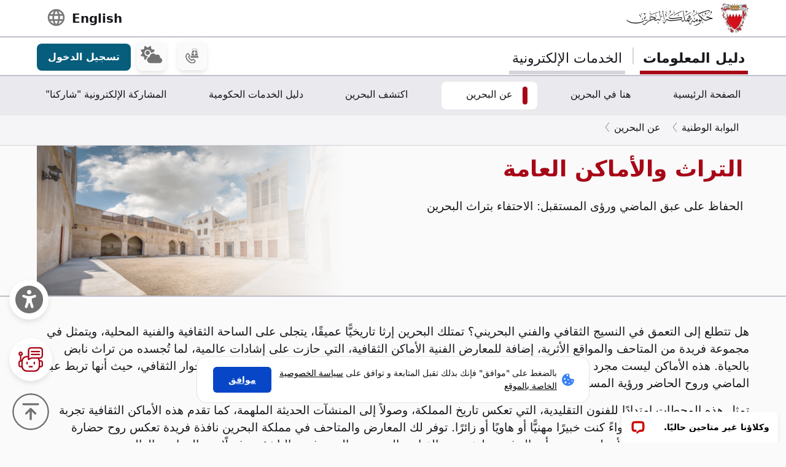

--- FILE ---
content_type: text/html; charset=utf-8
request_url: https://www.google.com/recaptcha/api2/anchor?ar=1&k=6LdafRsUAAAAAGLjbOF-Yufn_lmlQGZLiWlx1kv8&co=aHR0cHM6Ly93d3cuYmFocmFpbi5iaDo0NDM.&hl=ar&v=PoyoqOPhxBO7pBk68S4YbpHZ&size=normal&anchor-ms=20000&execute-ms=30000&cb=px01gwov5xwr
body_size: 49698
content:
<!DOCTYPE HTML><html dir="rtl" lang="ar"><head><meta http-equiv="Content-Type" content="text/html; charset=UTF-8">
<meta http-equiv="X-UA-Compatible" content="IE=edge">
<title>reCAPTCHA</title>
<style type="text/css">
/* cyrillic-ext */
@font-face {
  font-family: 'Roboto';
  font-style: normal;
  font-weight: 400;
  font-stretch: 100%;
  src: url(//fonts.gstatic.com/s/roboto/v48/KFO7CnqEu92Fr1ME7kSn66aGLdTylUAMa3GUBHMdazTgWw.woff2) format('woff2');
  unicode-range: U+0460-052F, U+1C80-1C8A, U+20B4, U+2DE0-2DFF, U+A640-A69F, U+FE2E-FE2F;
}
/* cyrillic */
@font-face {
  font-family: 'Roboto';
  font-style: normal;
  font-weight: 400;
  font-stretch: 100%;
  src: url(//fonts.gstatic.com/s/roboto/v48/KFO7CnqEu92Fr1ME7kSn66aGLdTylUAMa3iUBHMdazTgWw.woff2) format('woff2');
  unicode-range: U+0301, U+0400-045F, U+0490-0491, U+04B0-04B1, U+2116;
}
/* greek-ext */
@font-face {
  font-family: 'Roboto';
  font-style: normal;
  font-weight: 400;
  font-stretch: 100%;
  src: url(//fonts.gstatic.com/s/roboto/v48/KFO7CnqEu92Fr1ME7kSn66aGLdTylUAMa3CUBHMdazTgWw.woff2) format('woff2');
  unicode-range: U+1F00-1FFF;
}
/* greek */
@font-face {
  font-family: 'Roboto';
  font-style: normal;
  font-weight: 400;
  font-stretch: 100%;
  src: url(//fonts.gstatic.com/s/roboto/v48/KFO7CnqEu92Fr1ME7kSn66aGLdTylUAMa3-UBHMdazTgWw.woff2) format('woff2');
  unicode-range: U+0370-0377, U+037A-037F, U+0384-038A, U+038C, U+038E-03A1, U+03A3-03FF;
}
/* math */
@font-face {
  font-family: 'Roboto';
  font-style: normal;
  font-weight: 400;
  font-stretch: 100%;
  src: url(//fonts.gstatic.com/s/roboto/v48/KFO7CnqEu92Fr1ME7kSn66aGLdTylUAMawCUBHMdazTgWw.woff2) format('woff2');
  unicode-range: U+0302-0303, U+0305, U+0307-0308, U+0310, U+0312, U+0315, U+031A, U+0326-0327, U+032C, U+032F-0330, U+0332-0333, U+0338, U+033A, U+0346, U+034D, U+0391-03A1, U+03A3-03A9, U+03B1-03C9, U+03D1, U+03D5-03D6, U+03F0-03F1, U+03F4-03F5, U+2016-2017, U+2034-2038, U+203C, U+2040, U+2043, U+2047, U+2050, U+2057, U+205F, U+2070-2071, U+2074-208E, U+2090-209C, U+20D0-20DC, U+20E1, U+20E5-20EF, U+2100-2112, U+2114-2115, U+2117-2121, U+2123-214F, U+2190, U+2192, U+2194-21AE, U+21B0-21E5, U+21F1-21F2, U+21F4-2211, U+2213-2214, U+2216-22FF, U+2308-230B, U+2310, U+2319, U+231C-2321, U+2336-237A, U+237C, U+2395, U+239B-23B7, U+23D0, U+23DC-23E1, U+2474-2475, U+25AF, U+25B3, U+25B7, U+25BD, U+25C1, U+25CA, U+25CC, U+25FB, U+266D-266F, U+27C0-27FF, U+2900-2AFF, U+2B0E-2B11, U+2B30-2B4C, U+2BFE, U+3030, U+FF5B, U+FF5D, U+1D400-1D7FF, U+1EE00-1EEFF;
}
/* symbols */
@font-face {
  font-family: 'Roboto';
  font-style: normal;
  font-weight: 400;
  font-stretch: 100%;
  src: url(//fonts.gstatic.com/s/roboto/v48/KFO7CnqEu92Fr1ME7kSn66aGLdTylUAMaxKUBHMdazTgWw.woff2) format('woff2');
  unicode-range: U+0001-000C, U+000E-001F, U+007F-009F, U+20DD-20E0, U+20E2-20E4, U+2150-218F, U+2190, U+2192, U+2194-2199, U+21AF, U+21E6-21F0, U+21F3, U+2218-2219, U+2299, U+22C4-22C6, U+2300-243F, U+2440-244A, U+2460-24FF, U+25A0-27BF, U+2800-28FF, U+2921-2922, U+2981, U+29BF, U+29EB, U+2B00-2BFF, U+4DC0-4DFF, U+FFF9-FFFB, U+10140-1018E, U+10190-1019C, U+101A0, U+101D0-101FD, U+102E0-102FB, U+10E60-10E7E, U+1D2C0-1D2D3, U+1D2E0-1D37F, U+1F000-1F0FF, U+1F100-1F1AD, U+1F1E6-1F1FF, U+1F30D-1F30F, U+1F315, U+1F31C, U+1F31E, U+1F320-1F32C, U+1F336, U+1F378, U+1F37D, U+1F382, U+1F393-1F39F, U+1F3A7-1F3A8, U+1F3AC-1F3AF, U+1F3C2, U+1F3C4-1F3C6, U+1F3CA-1F3CE, U+1F3D4-1F3E0, U+1F3ED, U+1F3F1-1F3F3, U+1F3F5-1F3F7, U+1F408, U+1F415, U+1F41F, U+1F426, U+1F43F, U+1F441-1F442, U+1F444, U+1F446-1F449, U+1F44C-1F44E, U+1F453, U+1F46A, U+1F47D, U+1F4A3, U+1F4B0, U+1F4B3, U+1F4B9, U+1F4BB, U+1F4BF, U+1F4C8-1F4CB, U+1F4D6, U+1F4DA, U+1F4DF, U+1F4E3-1F4E6, U+1F4EA-1F4ED, U+1F4F7, U+1F4F9-1F4FB, U+1F4FD-1F4FE, U+1F503, U+1F507-1F50B, U+1F50D, U+1F512-1F513, U+1F53E-1F54A, U+1F54F-1F5FA, U+1F610, U+1F650-1F67F, U+1F687, U+1F68D, U+1F691, U+1F694, U+1F698, U+1F6AD, U+1F6B2, U+1F6B9-1F6BA, U+1F6BC, U+1F6C6-1F6CF, U+1F6D3-1F6D7, U+1F6E0-1F6EA, U+1F6F0-1F6F3, U+1F6F7-1F6FC, U+1F700-1F7FF, U+1F800-1F80B, U+1F810-1F847, U+1F850-1F859, U+1F860-1F887, U+1F890-1F8AD, U+1F8B0-1F8BB, U+1F8C0-1F8C1, U+1F900-1F90B, U+1F93B, U+1F946, U+1F984, U+1F996, U+1F9E9, U+1FA00-1FA6F, U+1FA70-1FA7C, U+1FA80-1FA89, U+1FA8F-1FAC6, U+1FACE-1FADC, U+1FADF-1FAE9, U+1FAF0-1FAF8, U+1FB00-1FBFF;
}
/* vietnamese */
@font-face {
  font-family: 'Roboto';
  font-style: normal;
  font-weight: 400;
  font-stretch: 100%;
  src: url(//fonts.gstatic.com/s/roboto/v48/KFO7CnqEu92Fr1ME7kSn66aGLdTylUAMa3OUBHMdazTgWw.woff2) format('woff2');
  unicode-range: U+0102-0103, U+0110-0111, U+0128-0129, U+0168-0169, U+01A0-01A1, U+01AF-01B0, U+0300-0301, U+0303-0304, U+0308-0309, U+0323, U+0329, U+1EA0-1EF9, U+20AB;
}
/* latin-ext */
@font-face {
  font-family: 'Roboto';
  font-style: normal;
  font-weight: 400;
  font-stretch: 100%;
  src: url(//fonts.gstatic.com/s/roboto/v48/KFO7CnqEu92Fr1ME7kSn66aGLdTylUAMa3KUBHMdazTgWw.woff2) format('woff2');
  unicode-range: U+0100-02BA, U+02BD-02C5, U+02C7-02CC, U+02CE-02D7, U+02DD-02FF, U+0304, U+0308, U+0329, U+1D00-1DBF, U+1E00-1E9F, U+1EF2-1EFF, U+2020, U+20A0-20AB, U+20AD-20C0, U+2113, U+2C60-2C7F, U+A720-A7FF;
}
/* latin */
@font-face {
  font-family: 'Roboto';
  font-style: normal;
  font-weight: 400;
  font-stretch: 100%;
  src: url(//fonts.gstatic.com/s/roboto/v48/KFO7CnqEu92Fr1ME7kSn66aGLdTylUAMa3yUBHMdazQ.woff2) format('woff2');
  unicode-range: U+0000-00FF, U+0131, U+0152-0153, U+02BB-02BC, U+02C6, U+02DA, U+02DC, U+0304, U+0308, U+0329, U+2000-206F, U+20AC, U+2122, U+2191, U+2193, U+2212, U+2215, U+FEFF, U+FFFD;
}
/* cyrillic-ext */
@font-face {
  font-family: 'Roboto';
  font-style: normal;
  font-weight: 500;
  font-stretch: 100%;
  src: url(//fonts.gstatic.com/s/roboto/v48/KFO7CnqEu92Fr1ME7kSn66aGLdTylUAMa3GUBHMdazTgWw.woff2) format('woff2');
  unicode-range: U+0460-052F, U+1C80-1C8A, U+20B4, U+2DE0-2DFF, U+A640-A69F, U+FE2E-FE2F;
}
/* cyrillic */
@font-face {
  font-family: 'Roboto';
  font-style: normal;
  font-weight: 500;
  font-stretch: 100%;
  src: url(//fonts.gstatic.com/s/roboto/v48/KFO7CnqEu92Fr1ME7kSn66aGLdTylUAMa3iUBHMdazTgWw.woff2) format('woff2');
  unicode-range: U+0301, U+0400-045F, U+0490-0491, U+04B0-04B1, U+2116;
}
/* greek-ext */
@font-face {
  font-family: 'Roboto';
  font-style: normal;
  font-weight: 500;
  font-stretch: 100%;
  src: url(//fonts.gstatic.com/s/roboto/v48/KFO7CnqEu92Fr1ME7kSn66aGLdTylUAMa3CUBHMdazTgWw.woff2) format('woff2');
  unicode-range: U+1F00-1FFF;
}
/* greek */
@font-face {
  font-family: 'Roboto';
  font-style: normal;
  font-weight: 500;
  font-stretch: 100%;
  src: url(//fonts.gstatic.com/s/roboto/v48/KFO7CnqEu92Fr1ME7kSn66aGLdTylUAMa3-UBHMdazTgWw.woff2) format('woff2');
  unicode-range: U+0370-0377, U+037A-037F, U+0384-038A, U+038C, U+038E-03A1, U+03A3-03FF;
}
/* math */
@font-face {
  font-family: 'Roboto';
  font-style: normal;
  font-weight: 500;
  font-stretch: 100%;
  src: url(//fonts.gstatic.com/s/roboto/v48/KFO7CnqEu92Fr1ME7kSn66aGLdTylUAMawCUBHMdazTgWw.woff2) format('woff2');
  unicode-range: U+0302-0303, U+0305, U+0307-0308, U+0310, U+0312, U+0315, U+031A, U+0326-0327, U+032C, U+032F-0330, U+0332-0333, U+0338, U+033A, U+0346, U+034D, U+0391-03A1, U+03A3-03A9, U+03B1-03C9, U+03D1, U+03D5-03D6, U+03F0-03F1, U+03F4-03F5, U+2016-2017, U+2034-2038, U+203C, U+2040, U+2043, U+2047, U+2050, U+2057, U+205F, U+2070-2071, U+2074-208E, U+2090-209C, U+20D0-20DC, U+20E1, U+20E5-20EF, U+2100-2112, U+2114-2115, U+2117-2121, U+2123-214F, U+2190, U+2192, U+2194-21AE, U+21B0-21E5, U+21F1-21F2, U+21F4-2211, U+2213-2214, U+2216-22FF, U+2308-230B, U+2310, U+2319, U+231C-2321, U+2336-237A, U+237C, U+2395, U+239B-23B7, U+23D0, U+23DC-23E1, U+2474-2475, U+25AF, U+25B3, U+25B7, U+25BD, U+25C1, U+25CA, U+25CC, U+25FB, U+266D-266F, U+27C0-27FF, U+2900-2AFF, U+2B0E-2B11, U+2B30-2B4C, U+2BFE, U+3030, U+FF5B, U+FF5D, U+1D400-1D7FF, U+1EE00-1EEFF;
}
/* symbols */
@font-face {
  font-family: 'Roboto';
  font-style: normal;
  font-weight: 500;
  font-stretch: 100%;
  src: url(//fonts.gstatic.com/s/roboto/v48/KFO7CnqEu92Fr1ME7kSn66aGLdTylUAMaxKUBHMdazTgWw.woff2) format('woff2');
  unicode-range: U+0001-000C, U+000E-001F, U+007F-009F, U+20DD-20E0, U+20E2-20E4, U+2150-218F, U+2190, U+2192, U+2194-2199, U+21AF, U+21E6-21F0, U+21F3, U+2218-2219, U+2299, U+22C4-22C6, U+2300-243F, U+2440-244A, U+2460-24FF, U+25A0-27BF, U+2800-28FF, U+2921-2922, U+2981, U+29BF, U+29EB, U+2B00-2BFF, U+4DC0-4DFF, U+FFF9-FFFB, U+10140-1018E, U+10190-1019C, U+101A0, U+101D0-101FD, U+102E0-102FB, U+10E60-10E7E, U+1D2C0-1D2D3, U+1D2E0-1D37F, U+1F000-1F0FF, U+1F100-1F1AD, U+1F1E6-1F1FF, U+1F30D-1F30F, U+1F315, U+1F31C, U+1F31E, U+1F320-1F32C, U+1F336, U+1F378, U+1F37D, U+1F382, U+1F393-1F39F, U+1F3A7-1F3A8, U+1F3AC-1F3AF, U+1F3C2, U+1F3C4-1F3C6, U+1F3CA-1F3CE, U+1F3D4-1F3E0, U+1F3ED, U+1F3F1-1F3F3, U+1F3F5-1F3F7, U+1F408, U+1F415, U+1F41F, U+1F426, U+1F43F, U+1F441-1F442, U+1F444, U+1F446-1F449, U+1F44C-1F44E, U+1F453, U+1F46A, U+1F47D, U+1F4A3, U+1F4B0, U+1F4B3, U+1F4B9, U+1F4BB, U+1F4BF, U+1F4C8-1F4CB, U+1F4D6, U+1F4DA, U+1F4DF, U+1F4E3-1F4E6, U+1F4EA-1F4ED, U+1F4F7, U+1F4F9-1F4FB, U+1F4FD-1F4FE, U+1F503, U+1F507-1F50B, U+1F50D, U+1F512-1F513, U+1F53E-1F54A, U+1F54F-1F5FA, U+1F610, U+1F650-1F67F, U+1F687, U+1F68D, U+1F691, U+1F694, U+1F698, U+1F6AD, U+1F6B2, U+1F6B9-1F6BA, U+1F6BC, U+1F6C6-1F6CF, U+1F6D3-1F6D7, U+1F6E0-1F6EA, U+1F6F0-1F6F3, U+1F6F7-1F6FC, U+1F700-1F7FF, U+1F800-1F80B, U+1F810-1F847, U+1F850-1F859, U+1F860-1F887, U+1F890-1F8AD, U+1F8B0-1F8BB, U+1F8C0-1F8C1, U+1F900-1F90B, U+1F93B, U+1F946, U+1F984, U+1F996, U+1F9E9, U+1FA00-1FA6F, U+1FA70-1FA7C, U+1FA80-1FA89, U+1FA8F-1FAC6, U+1FACE-1FADC, U+1FADF-1FAE9, U+1FAF0-1FAF8, U+1FB00-1FBFF;
}
/* vietnamese */
@font-face {
  font-family: 'Roboto';
  font-style: normal;
  font-weight: 500;
  font-stretch: 100%;
  src: url(//fonts.gstatic.com/s/roboto/v48/KFO7CnqEu92Fr1ME7kSn66aGLdTylUAMa3OUBHMdazTgWw.woff2) format('woff2');
  unicode-range: U+0102-0103, U+0110-0111, U+0128-0129, U+0168-0169, U+01A0-01A1, U+01AF-01B0, U+0300-0301, U+0303-0304, U+0308-0309, U+0323, U+0329, U+1EA0-1EF9, U+20AB;
}
/* latin-ext */
@font-face {
  font-family: 'Roboto';
  font-style: normal;
  font-weight: 500;
  font-stretch: 100%;
  src: url(//fonts.gstatic.com/s/roboto/v48/KFO7CnqEu92Fr1ME7kSn66aGLdTylUAMa3KUBHMdazTgWw.woff2) format('woff2');
  unicode-range: U+0100-02BA, U+02BD-02C5, U+02C7-02CC, U+02CE-02D7, U+02DD-02FF, U+0304, U+0308, U+0329, U+1D00-1DBF, U+1E00-1E9F, U+1EF2-1EFF, U+2020, U+20A0-20AB, U+20AD-20C0, U+2113, U+2C60-2C7F, U+A720-A7FF;
}
/* latin */
@font-face {
  font-family: 'Roboto';
  font-style: normal;
  font-weight: 500;
  font-stretch: 100%;
  src: url(//fonts.gstatic.com/s/roboto/v48/KFO7CnqEu92Fr1ME7kSn66aGLdTylUAMa3yUBHMdazQ.woff2) format('woff2');
  unicode-range: U+0000-00FF, U+0131, U+0152-0153, U+02BB-02BC, U+02C6, U+02DA, U+02DC, U+0304, U+0308, U+0329, U+2000-206F, U+20AC, U+2122, U+2191, U+2193, U+2212, U+2215, U+FEFF, U+FFFD;
}
/* cyrillic-ext */
@font-face {
  font-family: 'Roboto';
  font-style: normal;
  font-weight: 900;
  font-stretch: 100%;
  src: url(//fonts.gstatic.com/s/roboto/v48/KFO7CnqEu92Fr1ME7kSn66aGLdTylUAMa3GUBHMdazTgWw.woff2) format('woff2');
  unicode-range: U+0460-052F, U+1C80-1C8A, U+20B4, U+2DE0-2DFF, U+A640-A69F, U+FE2E-FE2F;
}
/* cyrillic */
@font-face {
  font-family: 'Roboto';
  font-style: normal;
  font-weight: 900;
  font-stretch: 100%;
  src: url(//fonts.gstatic.com/s/roboto/v48/KFO7CnqEu92Fr1ME7kSn66aGLdTylUAMa3iUBHMdazTgWw.woff2) format('woff2');
  unicode-range: U+0301, U+0400-045F, U+0490-0491, U+04B0-04B1, U+2116;
}
/* greek-ext */
@font-face {
  font-family: 'Roboto';
  font-style: normal;
  font-weight: 900;
  font-stretch: 100%;
  src: url(//fonts.gstatic.com/s/roboto/v48/KFO7CnqEu92Fr1ME7kSn66aGLdTylUAMa3CUBHMdazTgWw.woff2) format('woff2');
  unicode-range: U+1F00-1FFF;
}
/* greek */
@font-face {
  font-family: 'Roboto';
  font-style: normal;
  font-weight: 900;
  font-stretch: 100%;
  src: url(//fonts.gstatic.com/s/roboto/v48/KFO7CnqEu92Fr1ME7kSn66aGLdTylUAMa3-UBHMdazTgWw.woff2) format('woff2');
  unicode-range: U+0370-0377, U+037A-037F, U+0384-038A, U+038C, U+038E-03A1, U+03A3-03FF;
}
/* math */
@font-face {
  font-family: 'Roboto';
  font-style: normal;
  font-weight: 900;
  font-stretch: 100%;
  src: url(//fonts.gstatic.com/s/roboto/v48/KFO7CnqEu92Fr1ME7kSn66aGLdTylUAMawCUBHMdazTgWw.woff2) format('woff2');
  unicode-range: U+0302-0303, U+0305, U+0307-0308, U+0310, U+0312, U+0315, U+031A, U+0326-0327, U+032C, U+032F-0330, U+0332-0333, U+0338, U+033A, U+0346, U+034D, U+0391-03A1, U+03A3-03A9, U+03B1-03C9, U+03D1, U+03D5-03D6, U+03F0-03F1, U+03F4-03F5, U+2016-2017, U+2034-2038, U+203C, U+2040, U+2043, U+2047, U+2050, U+2057, U+205F, U+2070-2071, U+2074-208E, U+2090-209C, U+20D0-20DC, U+20E1, U+20E5-20EF, U+2100-2112, U+2114-2115, U+2117-2121, U+2123-214F, U+2190, U+2192, U+2194-21AE, U+21B0-21E5, U+21F1-21F2, U+21F4-2211, U+2213-2214, U+2216-22FF, U+2308-230B, U+2310, U+2319, U+231C-2321, U+2336-237A, U+237C, U+2395, U+239B-23B7, U+23D0, U+23DC-23E1, U+2474-2475, U+25AF, U+25B3, U+25B7, U+25BD, U+25C1, U+25CA, U+25CC, U+25FB, U+266D-266F, U+27C0-27FF, U+2900-2AFF, U+2B0E-2B11, U+2B30-2B4C, U+2BFE, U+3030, U+FF5B, U+FF5D, U+1D400-1D7FF, U+1EE00-1EEFF;
}
/* symbols */
@font-face {
  font-family: 'Roboto';
  font-style: normal;
  font-weight: 900;
  font-stretch: 100%;
  src: url(//fonts.gstatic.com/s/roboto/v48/KFO7CnqEu92Fr1ME7kSn66aGLdTylUAMaxKUBHMdazTgWw.woff2) format('woff2');
  unicode-range: U+0001-000C, U+000E-001F, U+007F-009F, U+20DD-20E0, U+20E2-20E4, U+2150-218F, U+2190, U+2192, U+2194-2199, U+21AF, U+21E6-21F0, U+21F3, U+2218-2219, U+2299, U+22C4-22C6, U+2300-243F, U+2440-244A, U+2460-24FF, U+25A0-27BF, U+2800-28FF, U+2921-2922, U+2981, U+29BF, U+29EB, U+2B00-2BFF, U+4DC0-4DFF, U+FFF9-FFFB, U+10140-1018E, U+10190-1019C, U+101A0, U+101D0-101FD, U+102E0-102FB, U+10E60-10E7E, U+1D2C0-1D2D3, U+1D2E0-1D37F, U+1F000-1F0FF, U+1F100-1F1AD, U+1F1E6-1F1FF, U+1F30D-1F30F, U+1F315, U+1F31C, U+1F31E, U+1F320-1F32C, U+1F336, U+1F378, U+1F37D, U+1F382, U+1F393-1F39F, U+1F3A7-1F3A8, U+1F3AC-1F3AF, U+1F3C2, U+1F3C4-1F3C6, U+1F3CA-1F3CE, U+1F3D4-1F3E0, U+1F3ED, U+1F3F1-1F3F3, U+1F3F5-1F3F7, U+1F408, U+1F415, U+1F41F, U+1F426, U+1F43F, U+1F441-1F442, U+1F444, U+1F446-1F449, U+1F44C-1F44E, U+1F453, U+1F46A, U+1F47D, U+1F4A3, U+1F4B0, U+1F4B3, U+1F4B9, U+1F4BB, U+1F4BF, U+1F4C8-1F4CB, U+1F4D6, U+1F4DA, U+1F4DF, U+1F4E3-1F4E6, U+1F4EA-1F4ED, U+1F4F7, U+1F4F9-1F4FB, U+1F4FD-1F4FE, U+1F503, U+1F507-1F50B, U+1F50D, U+1F512-1F513, U+1F53E-1F54A, U+1F54F-1F5FA, U+1F610, U+1F650-1F67F, U+1F687, U+1F68D, U+1F691, U+1F694, U+1F698, U+1F6AD, U+1F6B2, U+1F6B9-1F6BA, U+1F6BC, U+1F6C6-1F6CF, U+1F6D3-1F6D7, U+1F6E0-1F6EA, U+1F6F0-1F6F3, U+1F6F7-1F6FC, U+1F700-1F7FF, U+1F800-1F80B, U+1F810-1F847, U+1F850-1F859, U+1F860-1F887, U+1F890-1F8AD, U+1F8B0-1F8BB, U+1F8C0-1F8C1, U+1F900-1F90B, U+1F93B, U+1F946, U+1F984, U+1F996, U+1F9E9, U+1FA00-1FA6F, U+1FA70-1FA7C, U+1FA80-1FA89, U+1FA8F-1FAC6, U+1FACE-1FADC, U+1FADF-1FAE9, U+1FAF0-1FAF8, U+1FB00-1FBFF;
}
/* vietnamese */
@font-face {
  font-family: 'Roboto';
  font-style: normal;
  font-weight: 900;
  font-stretch: 100%;
  src: url(//fonts.gstatic.com/s/roboto/v48/KFO7CnqEu92Fr1ME7kSn66aGLdTylUAMa3OUBHMdazTgWw.woff2) format('woff2');
  unicode-range: U+0102-0103, U+0110-0111, U+0128-0129, U+0168-0169, U+01A0-01A1, U+01AF-01B0, U+0300-0301, U+0303-0304, U+0308-0309, U+0323, U+0329, U+1EA0-1EF9, U+20AB;
}
/* latin-ext */
@font-face {
  font-family: 'Roboto';
  font-style: normal;
  font-weight: 900;
  font-stretch: 100%;
  src: url(//fonts.gstatic.com/s/roboto/v48/KFO7CnqEu92Fr1ME7kSn66aGLdTylUAMa3KUBHMdazTgWw.woff2) format('woff2');
  unicode-range: U+0100-02BA, U+02BD-02C5, U+02C7-02CC, U+02CE-02D7, U+02DD-02FF, U+0304, U+0308, U+0329, U+1D00-1DBF, U+1E00-1E9F, U+1EF2-1EFF, U+2020, U+20A0-20AB, U+20AD-20C0, U+2113, U+2C60-2C7F, U+A720-A7FF;
}
/* latin */
@font-face {
  font-family: 'Roboto';
  font-style: normal;
  font-weight: 900;
  font-stretch: 100%;
  src: url(//fonts.gstatic.com/s/roboto/v48/KFO7CnqEu92Fr1ME7kSn66aGLdTylUAMa3yUBHMdazQ.woff2) format('woff2');
  unicode-range: U+0000-00FF, U+0131, U+0152-0153, U+02BB-02BC, U+02C6, U+02DA, U+02DC, U+0304, U+0308, U+0329, U+2000-206F, U+20AC, U+2122, U+2191, U+2193, U+2212, U+2215, U+FEFF, U+FFFD;
}

</style>
<link rel="stylesheet" type="text/css" href="https://www.gstatic.com/recaptcha/releases/PoyoqOPhxBO7pBk68S4YbpHZ/styles__rtl.css">
<script nonce="dMwh4oRyQTaD2e0UnCSoqw" type="text/javascript">window['__recaptcha_api'] = 'https://www.google.com/recaptcha/api2/';</script>
<script type="text/javascript" src="https://www.gstatic.com/recaptcha/releases/PoyoqOPhxBO7pBk68S4YbpHZ/recaptcha__ar.js" nonce="dMwh4oRyQTaD2e0UnCSoqw">
      
    </script></head>
<body><div id="rc-anchor-alert" class="rc-anchor-alert"></div>
<input type="hidden" id="recaptcha-token" value="[base64]">
<script type="text/javascript" nonce="dMwh4oRyQTaD2e0UnCSoqw">
      recaptcha.anchor.Main.init("[\x22ainput\x22,[\x22bgdata\x22,\x22\x22,\[base64]/[base64]/[base64]/[base64]/[base64]/[base64]/[base64]/[base64]/[base64]/[base64]\\u003d\x22,\[base64]\x22,\x22Z27CqVx0OsKJwrvCvi8ow7XChQfCi8OnXMKHLHAsY8KWwrofw7wFZMONd8O2MwzDocKHREwDwoDCl0ZCLMOWw7rClcONw4DDpMKQw6pbw5I4wqBfw4RAw5LCumBuwrJ7EDzCr8OQUsO2wolLw5rDjCZ2w5t7w7nDvAfDtRDCvMKmwr9xe8OAEsK6Li3CgMK/TsKVw5VAw6fCkDtBwrYJCDbDijJUwp8QHjVFXWXCn8KZwrrDh8OwYDZ5wr3ColcfZMO9BDN0w49qwqvCvGTCoWLDgx/CpsOXwrkEw61xwpXDn8O/Z8O4cCDCncKMwoAbw6Jlw5VPw4Vlw4wwwr5pw5A5D3J5w70GK1sOfRvCl34Vw7bDr8Kjw4LCscKUUMO6HsKhw7dvwqgyb0rCoxQPEllYwpLDnSQ9w7jDt8KZw7gqeQsGworCl8KSHWvCpcKxHcKjDAjDiHM2BAzDmcOVQV9kQsKSLHfDjcKFCsKXWyDCr3I0w7vCnsO/P8OswrzDkCjCk8KaUmnCpEdDw5lQwrFcwqV2dcOWJXIHShgzw7QYCBnDr8KEYcO0wp/DhsKVwrRIAQ3Dv0zDu3lVJRHDjcOqEsK2wokYYMKqE8KibcKCwr0zST01Wi3Cl8K/[base64]/Col9gwq8cZMOpKsOOYxZgwqRpV8KoKUA2wrMBwqnDqMKhP8OMVgLCmiDCv2fDiEDDtMOmw47Di8OzwrlHM8OxJQ13TWAsNizCi2TCrQfDjX3Dv1YZJcKSNcKEwo/CrzbDnlnDo8K2XTvDosKGE8Oewr7DmsKwa8OdDcKmw6YbIUkcw4nDinfCjcKBw6DCnwzCuGbDhQ9Ww7HCu8OOwp4JdMOVw4vCrS/DpMO6EBzDlMO/w6s4ehFRCcKOF096w7t4QsOmwq7Cg8KUNcKlw7nDrsKNwpbCsyp0wqpGw4kbw6fCi8KnWEjCsGjCv8KJTRUIwqREwqFmFsKQewMYwrTCvsOcw5U/dBwDYsKgX8KAV8KJfhoYwqVcw5tzUcKyWsOGfMOXX8O8w4Zvw7zCjcKnw6fCi1wWJsOxw7AEw6/Cr8KcwpkiwoFkEE1GYcKsw6kxw5w8TAzDnHvDq8OLGhjDkcOowp/[base64]/DrBrCoHA+w4MwwpbDhMK1MMKPwrUlw4NuXcOBw4RnwrVnw6bDj3zCucK2w7BhTR5hw4xDDgDDgH7DkVZkHjpRw4p7Kz9zwqUBDMOCIcKlwpnDvHXDm8KywoXDgMKswp15fg7Cp0VowpohPcObwrXCnXF/WUnDn8OlJMOAJFcnw4TCtArCpRdDwqJZw7HCmsOAbCR5PmBib8OdbcO4dcKcw5jCisOAwpY5wowAV2/Cm8OGJyM9wrLDs8KRUykqGsKbDXLDv3MGwqocC8Oew7UvwolnIiZkPAV4w4gEKMOXw5TDpycdWDPCncO0FV7DpcOyw59OZklBJA3DqDfDs8OKw4vCksORUcKow7xMwrvCsMK/KcKOacK3LB5dwq58ccOiwqAywpjCk3vCocOYCcK/wp3DgH/CoWTDvcKYZkMWwqQQIzTCl3XDpgPCgcKcFSlKwoXDhBDCq8OJw7TChsOKFwFXfsO6wpfChhHDksKFMERLw78fw5zDgFPDqg16C8O9w77Cr8OvIl7DpsKSXj/CscOMTXrCocOHQF/CnGQyEMOpRcODw4PCtcKMwoPDq3rDlMKYwo9zBcO7wpVaw6PCkF/CqSnDq8KpNzDDoyzCqsO7BlzDjsOVw5PCnGlvDMOUUiLDpsKCY8OTUsKPw701wrdLwo3CkMKUwq/[base64]/CpBnDnsKya8Knw5t2wrXCsCnCkVlJZQjCmMKvw7pEQE3Cmk/DhcO9Q0fDtno6FBjDiwrDtMOkw7c/[base64]/DuMKFw4zDjMObWcKpPSs3BsOcAmpxPhgDw5B/w4zDmjbCsV/DoMOxOwfDoRTCtsOiJsKDwovDvMOVw6UWw7XDhAjCqUQffmEDw5HDiR7DrMOFw63CtcKUVMOgw7kMFApIw58KTEFGKANMOcOSaB3DncK5bRQkwqxKw47Dj8K1f8K9cSDCl2htw4cGcXbCuGRAU8Ocw7XCk2LClEVTYsOZSidwwo/DgkIDwoMJS8K+wojDncO3KMOzw5zCmV7Dl3Ncw4FBwo7DjMOpwpk/[base64]/YDFvw63Cnw3CmjTDiArCviRvDsOhEnYmwp15wo/DrcK2w7nDjcK2QzB6wq3DuBZ4wowqTj8FCzzCukPDiTrDqMKJwqQgw53ChMOWw4ZDQA4ed8K7w7nCtATCqmDCpcOsKMKewpDCqGbCncKdd8KVw6o4NzAHLMOpw4VRNRHDkcO+IsOGw4DCukgWWWTCgGUlw7MbwqzCsC3CizhEwr/Ds8Kvw7MFwpLDp2kFBsOkaWU7woN8OcKabT3CksKqQgjDoWMXw4piQsKdecOZwpppK8OcWH3Dlmd2wrgOwqtjVSV8TcK4csOBwoRMeMKCEsOOTmABwqrDuTfDi8KawrBPK2UYSUsZw7/DlsOxw6rCm8OMeljDv3NJQMKUw5FLJcKaw6TCjwRzw5jCjsKQQxBFwo0wbcOaEMKCwrBsOG3Dt0BINsOtChfClsKMFcKDXwbDgXHDssKyRA0Ow5R6wo/DkQzCjRbCihHCgMO/[base64]/Clz88w4DCjsOVwqPDhcKEwonDqMKAcMKvd8OBw4pKR8K1w71aLsOGw7TCo8O3P8ObwqRDEMKewqk8wpzCpMK4VsORPH/CqF4HaMOBwpgtwqUowq19w4ENwr7CgS4EesKTGMKew5pfwqfCq8KIIsKQeyvDosKew43ClMKHwqwmN8Kdw7TCvgsMGcOew60iTzdBecKEw4kRTxBuwowQwp1pwqbDscKpw41aw4p9w5HCgxJXTMKiw6DCncKLw7jDmQLDgsKKN3B6woU/CcObw5xNcUbCiGzCu0kFwrzDsT7Dn1HCg8KccsOXwpECwqrCr1rDo1PDi8KeDBbDisOWRsKgw7nDjF5tBlXDvcOfWQ/DvkZyw4nCoMK+dU/ChMOBwqABwoA/EMKDMMKRZ33Cq3LCqh9Ww74BMirCgMK5w6jDgsO1w6LCu8KEw4cvw7xOwrjClMKNwrvCkMO3wpsIw5vCphvCmDZbw5fDtMKNw4vDicOtwprDqcKyC2vCicK2YlUTKMKvJ8KTAxTCv8Kyw7Zdwo/CjcOGwovDnDJfUcKFAsKxwqrCiMKkMwvCnjl1w4fDgsKUw7DDr8KNw5Ajw7NCwpjChcOUw6bDpcOaGcKnZjXDkcK/IcK0V2PDu8K7C1LCusKbSWbCuMKJZ8O6SMKLwohAw5YxwrxTwpvDihvCv8OBesKcw7LDignDrSIUDwvCu3UedjfDihDCl1LDth/CgcKtw4towoXCgMO8woFxw74bR1wFwqQTMsOMbMOXGcKCwrYCw7ZMw7HClxfDmcKPTsKiwq7CmsOmw754ZkbCtRnCi8O+wr/CrnwUQB93wrdJH8KVw79HUsOHwqdTwp4JUcOcKlFDwo3DrcK3L8Olw7VSZh7CjR/CsBnCnl8AWjfChXPDncKOSVUZw5NIwpPCgWNZWTtFZsKHAR/CssOTT8Okwq9FacOiwo0tw4jClsOlw6Iew7Q9w70GWMKGwrRvKkTDlgtkwqQEw6DCmsOgMz81csOrAi7DlHHClx9vCy9GwpxSwqzCvy3DgQDDl2JzwqnCqk3DkHdMwrsRwp7DkAvDrsKmw7M9VhUdMcK/[base64]/DjMOsw7rDp2MHSCgiHiNHOsKrwqpCQmfCjcKnAMKDQSXCjQvDozXCicOiw5LCpyjDrcKfwq7CoMO9MsOKPMOwaXLCqmVgM8K5w5LDgMKzwp/DgcKOw4ZywqB6w4HDiMK7XsKPwpDChWzCo8KHZg7DjsO5wr89HQHCvcKsEcO1GcK6w6bCoMKmPhrCoE3CmsKSw5Ymwoxmw5VnInQrOQJDwpvCkRXDqwRnbW5Aw5UedA8tFMK5OXtOw5EkCSs/wqk2fcKmcMKBIwbDiWTDp8KCw6LDr0/CpMOsPjdyHGbCmcKUw7PDosKtcsOKIMKPw5/CqFjDvcKjA1LClsKtOMO3wrjDvsOKRQ7CuAjDp13DvsKAAsO/TsOuSsOxwrQMFsOPwovCgMOsHw/CsDVlwovCiVQtwqYKw5DCp8K8w4Q0M8OGwr3DhgjDnnnDmsKqAk9+dcOZw7fDu8K+OTRQw4DCq8K2wpp6G8K6w7DDsXgPw7PDvyMywqvDixZnwrBLN8Kgwrwow6VjTMKlS1DCuCdhT8KZwojCrcOvw6zCssONw4t/UBPCh8OVwrvCtztXPsO+w5VmR8Kcw5ljdsO1w6TDpiFkw5hPworCkC9cd8OxwrDDqcKlG8KUwpzDp8KVfsOywqPCgi9demwoTzTCg8OPw7NpFMOBFDt6w7TDskLDl1TDvXkhWsKFw5s/[base64]/DpMKfwpHCh8OTIVXDsAnDqzddJAvDo8Ofw6gyagAJw7HCrlYCwovChcKrc8Oowoo/w5AqwqB7w4hMwofDsxTCtGnDj0zDq0DCgEhEYMKcVMKGL03CsxDDgEJ/[base64]/[base64]/CoUlkBMOTw7Q/bAXCs8O9w6jDscKSwoJSw5bDg2ooTcKZw4NOTmbCqsK9Q8KIwpjDscOgY8OpZMKcwqxqRm03wqTDvwEJFsOVwqfCsikJf8KowoJewrQaDh47wp1UABU6wqJHwoYUFD5LwpbDvsOUwqIOw6JJDh/DtMOzYxHDvMKrJMOfwrbDsh0jc8KqwqVqwrs0w6c3woheBGfDqxrDs8OpOsOYw4o8TMKKwpfDk8OQw68xw70uFTBJw4TCo8KoWzUYQ1DCpcOmwrgTw7IeY3M8w7TCpMO8woTDkmDDlsKtwrcKL8KabHZ8Mw9Rw6LDjnHCrsOOWsK3wogsw7tAw5kbTSTDmx9VOUZGO3/Cny/[base64]/[base64]/[base64]/VmAzwo7DiSZKF8KsV8Ojw6TDqcKMTMOpw7DCnknCvcOmG2EAUhg1THbChz7DqsKhEMK+LMOMY1DDmkkxZyo+H8Oaw7Euw4vDqgkVIA06HcO7wrEeHGN/X3NTw5RVw5YbImMEKcKrw4twwpoyQVtlCkt8ARrCtsOdAH8VwqjCk8KAK8KMKlTDhhvCiykGDSzDusKAQMK5T8Odwq/DvRvDkzBSw5XDs2/CncK1wrV+dcOww65AwoU/wr7DosOHw7LDlsKdF8O8MxcpNMKMZVQveMO9w5jDryjCs8OzwrXCjcONJgbCtzYYWMOjPw/CssOJHsOna1PCtMK1W8O1IcKmwrDDvxkhw7Yuw5/[base64]/CuMKkwqTCqMK9wq1kUsO5wo3DlkIJAy7DmSk7w6E/wrInwp3DklPCv8OFw5jDhVJbwqLCkcO2OQTCrMOuw458wpbCoC1ow7lCwr4iw4xAw7/DgcOWUMOEwoQawoNcB8KWWMODWgXConbDjMOSacK8bcK9wpRDw4NXPsONw4INwqt6w6ksXsK+w7bCt8O8QF1Zw78WwrvDk8OdOcKIw57CksKLwpFjwq/[base64]/[base64]/[base64]/[base64]/Cri/DlGpzwrIBw5nDiEosY1kdw5vDuRhHwpDDtMO5w4ccwp8Lw67Dh8K4cSE0DBXDnXZSR8KGH8O8d3fCpMO/RXR7w53DhsOiw5rCnWDDvsKUbUI0wqlZwp/CrmzDmcO9w5HCgsKhwr3DvcK5wpQxTsK+CCV4wokADWFvw5tnwqvDvcOuwrBmM8KoLcOuXcKTTnrCk3nCjAUZwpjDq8OIQgxjfmTDhXU1C3DDjcKNSTXCrT/DpWrDpXwDw7s9em7CjMK0XMOYw5PDqcKyw7XDkhISFMKjGibDjcKHwqjCoi/CtV3CkcOaa8KaQMKHw7EGw7zCvgo9K1xFwrp8wo5tfTR2bQV/w7IYwrxZwozCggVUGVXDmsKZw7VQwosHwqbCs8OtwrXDpsKdFMOzdl0uw6FowqAmw6QTw5kcwp7DqTnCpnTCuMOSw7BENUxwwr/DtcK/cMK4Znw9woEHMRkOUsOAY0cWRMORE8O9w4/DksKPBmLCjMKGWCxDdlpEwq/CiXLDrADDu1MldMKLZSnCiFg9TcK7HsODHMOrw5LDt8KdKHcsw6fCjsO5w4QDXE9yXXPCuztnw73CoMK3U3rDl2BAEA/[base64]/[base64]/[base64]/w4obdR4BwqY7VlY3YsO4UUsFwrPDpQlzwoN9asKsMCo3VcOMw7nCksKewqzDhsOPRsKGwogIb8Kww73DncK8wr/[base64]/[base64]/CpxPDqUvCv8KgYkUVG8KMwo9jwonDp2fDgcKdFMK0UA3DoFTDq8KABsOvDGE0w6AsUMOKwqEBD8KnOzw6woPCrsOPwrp9wpE0dDzDs1AgwqLDtsKawq/CpMKmwqFHLWDCn8KqEl0ywrnDtcKeAxEWEsOGwpHCpSXDqsOZRkgCwrLDuMKFHsOrUWzCs8OEw4fDvMK9w7LDuUpLw75efDZMwoFtaFM4O0LDkcOxOXvCvmrCoErDgMOlJmLCs8KbHQjCskrCh0J4I8Oswq/CszPDoFMxPV/[base64]/wrEKZwZRwrIKFsO+SMOBB07CvMKuwqrCqcK5B8OEwqIFCcOvwqvCnsKZw7hGMMKMQcK5U0XCpcOUwpojwohHw5rDpF/[base64]/[base64]/DlCY4wrbCssKawq0wwqjDtcO+wpvDoU/DpWwwDFLCsSowBMKSUcOfw54+eMKmc8OARmgew7XCqsOeYCzCj8KPwqYmX2vDv8Oxw4Fkw5cQL8OVX8KdEwjCrGVjPcOew53DixZ0ccOqGMKgw7U1RsKywq0GBWkUwrUyLTjCkcOYw6FDTiDDo1wUDC/DoQ4lDcOhwozCuClhw4bDmsKXw5UPDcK9w73DrMOvSsOXw7jDmBvDkhEmeMKzwpMiw75xH8KDwqgLRcK6w7zCsnd5BBTCtSMZZ0hww7jCiyXChcK5w77DoilYIcKGSzjCom7DoiDClg/[base64]/CpQfDpMO0w7LDrsKPQMKxw5BVOSHDjmotSwbDuGxKRMOaDsKhK23CtyfCqA7CpCnDnQnChMO5MVRJw4XDoMKoKU3Cq8KtU8OZw5dRw6DDjMOQwrHCicOLw5nDjcOSF8KYcHDDtMKVZzIXw4/DrQ3CpMKaWcKTwoRbwqLCq8OpwrwAwqXCknMTYMKaw5orHAImQ3RMaEouB8OJwpoGKAHDo2/DrjsmJTjCuMOsw70Ub3Yow5cPWmhTFCZLw4lDw48lwqgGwprCtRjCl37CtA/ClTrDvFZpKzMYWXfCuAt0E8O1wp/CtlTCpcKmfMOfaMObw4rDhcKjNMKOw4Zcwp/CtAvCpcKDcRAOFBkVwqkyRCkSw5QKwplFHcOBPcOswrI2MlTCjTbDmQDCucOJw6pNewlrwrDDt8K9GsO7JsKxwqPCucKBcnl9BAzCh1jCpsKxHcOAbcKJKG/[base64]/CghhAwoHCjMKALMK2w492RcKrXgVVwrJrwr9lZMKvIMOvZcOoZDN0wp/Ch8KwJWwoP2BqH0hkR1DDikUiBMOzeMOVwpnCrsK/SDV9AMOVGiErZsKUw7zDmH1swo8TXCzCulVSan7Do8O2w4bDoMKrLyHCrlReEzbChEDDgcKmJkzCmxQjw7zCnsOnw5TDuBjCqhU+w6fDtcOywqlnwqLCiMOxYMKcPcKGw4XCkMOnGDE1BmPCgcOResKxwooMKcKtJ0PCpcO5LcKKFDzDrn/Cn8Oaw7PCuG/Ck8KvFcOPw7jCgyQLJ2HCrzIKwpvDqsODR8OCTsKzQcKRwr3CpEHCp8OOwonCjMKzInRFw47CgMOswrXCuTIVbMOXw4fCvhFgwoLDpsK/w6DDosKzwrfDscONTMO0worCjFfDk1/[base64]/CsDTDhG5awqrDuzTDkMOfwo/CjADCocKkMCxLw6B6w487w4/DnMKxUXFtw4c5w58ESsOMBsKqVcOaAjJ3e8OqOBPCj8KKRsOxL0JZw4rCn8Ksw6DDk8KxQTgow5ADLyLDrlvDscOSDMKvw7HChTXDncOQw4p4w7oywptLwr8Ww4PChxdew48xNDVmwq7CtMKCw5vCk8O8wpjDs8K7woM8aUt/bcKpw71KS2dMQRh9LwHDpcKKwqNCE8OuwplqNsKsWk3CswXDtMK2w6fDhHUDw73CnxNDXsK5w7zDjHkFP8ObXFHDpcKIw6nDj8OgaMOne8O/[base64]/DnsOxwoheD8KMw6vCm8O6YMKYw6VUw6lSw7J2wonDj8KZw4Ynw4rCinTDn0YmwrHDr2zCsFJDW3XCtFXCl8ORw4rCnXTCmsO9w6HDoQLDlcOBKsOfw4nCq8OuYh9Fwo/DvcO4QUfDg115w7fDv1Edwq8IM0bDtBtUw4ERD1rDvRTDpnTCol9wHgUSGsK6w7JdB8KNSQ/DpsOtwrHDr8OxXMOcf8KawrPDvR/Dk8OyVmQfwr/Dti7DgMKmM8OQBsOTw5rDqcKAJsOFw4zCtcOYRcO6w4zCsMKWwrvCncO0bCJEw4/CmgTDpsOkw6NadsOww7RVesOSX8OTBjTDrsOvGcOXd8O/wokyHsKjwrHDpEBywrgWChcfBMOjXzDCgGQJGMOjScOlw6rCvRDCklnCo2U1w7XCj004wo/CsSZKGBjDh8ORw6N6w55GJB/CoUZYw5HCnlIxCkjDnMOBw6DDujlQQcKqw7wZw4HCt8KwwqPDmcKLFcKGwroaJMOPF8KsfsObIVo5wqnDi8KrYMOiYBl7UcOSGjfClMOSw7EjAjHDnlTCnwbCicOhw5PDhwTCsSzDqcOmwr8nw75xwqI6wq7CmMKFwq/[base64]/DhsKDwqwzITrCt2LCpsOUwpJpFVV7wpYyZWLCuh3CksOOUDk0wovDuFIJNFsaUXo9STzDtiBFw7Ftw7RfCcKmw4trVMOIAcO/wqh0w7gRUTN+w4rDkE5Ow5tXMMKew50CwoHDjkvDpzADcsKqw6JTwpplUMK6wrvDszjCkFfDp8K7w7/CrllAXipgwovDshcZw57CszXCgn/CukwLwqZzZ8Kuw70lwrt8w4EgRcKsw4DChcKdw45vC2XDssOhCRUuOcKef8OkIiLDqMOdK8OQAAh2IsKWW2XDg8OTw7bDvsK1HAbDm8Kow7zDuMKrfjQVwr7DuHvCl1Zsw6MtDMO0wqk/wrdVV8OWwqjDhTvDkAl+w5rCqcKWNBTDp8OXw5EGIsKhNgfDqXXCtsOlwoTCiWvCgsKIQlfDnTLCnE5JWMKCwr4Aw7Qcw5gNwqlFwqwuQ3ZHKnxvKMKvw77DpsOuIFzCjT3CqcO4w7xNwqHCpcKGBzrCm1R/fMONI8OpChfDiCYhFMO0IjLCnUXDvl4pwodncnTDnzVqw5Q9XivDkErDssKoYD/DknfDhEzDqcOALVIoDEAlwq9WwqAOwrFbSQJEwqPCjsOuw6bDlBg2wr8ywrHDuMOrw6YMw5bDm8Ocd31cwoETbWt5wrXChWo4ecO/wqjCglFPam3CtEBzwoLDkkJ6w7LCoMOzYR9aWAnDrhjCkBI1cjFZw5hxwp0lTcODw6XCp8KWbA8qwoRQezTCmcObwpcyw6VWwoDCnWzCjsK7BlrCh2VybcOOSizDoCc/SsKzw6FqEmJES8Opw6xuCsKZf8OBPGUYLkrCusK/RcOvbU/Cg8OpHHLCvQXCuHIqw6DDkmsjQMOgwo/DjVoCJh0cw7PCqcOeOwx2GcOaEcK0w6LCnXLDhsOJHsOnw6xbw6PCh8Kdw5/[base64]/DrVYkMBbCnXdRKcKjLQ94wpTCoMKXFG3Dh8K8fcOYwpvCiMOIasO7w7Jjw5bDl8KTHsKRw6fCtMKIH8KMH03DjTfDhg0vZsKLw7/DvMOaw4BTw5wtE8K5w75cFxrDtwFGNsOxAcK+VxI3w4VnRcOPW8K9wonCisK1wph3SzbCssOowqrDmBfDuyjDgcOrFMKbwp/Di3rClFrDrGnCgy49wrQye8O4w7vCicOUw60SwrjDk8OARQ10w4NTf8Omfnxpw50lw6fDs2xddk7CkxzCrMKqw4lgVcOzwpoKw5wDw6PDt8KZNjVvw6jCkWQYLsO3E8KfIMODwqbChUg0OsK4wqbDrMOAN2dHw7HDl8O4wppAS8Orw4HCozodT2TDpQ/[base64]/DtjbCk8OXw4MJw7jCn0Ahw7cbf8O3IlvCjMK5w5HDoS/DsMKlwoDClyx8wpxFwqsUwqZTw5EdMsOwPUHDsmTCvMOPCFPCnMKfwoPCvsOcOxIDw5PDuQVSbHTDpHXDiwsAwp8xw5XDjMO8NGpIwoYmPcOVGhDCsG8ae8OmwrTDkTbDtMK8w4gOBBHChkIqPlfCgQE2w5DCkzR/[base64]/QMOow5/CmcKlWMK/cnXDpMKTw7bDn3xvX0YMwpY/[base64]/DmcOFwovCt8KISARQwoTCucOfcsKaw4/CghHDmC/Di8K5wojDgsOXO0zDlk3CowjDmsKCFMOkbGdpJkAXwojDviwaw6HCr8Oab8KzwpnDqnd5wrtRWcK9w7UbLAldXRXCpHnCu1BsQMOTw6t5TcOHwrEgRT7CjGwXw73Du8KIOcOYbMKXKcO0wqXChsKjwrtvwq5XMsO1WhHDgxJqwqDDqzHCsiUUw6QsAcO/[base64]/DrynDuEnDsAZzw7VSw4PDt1nCrAxYYMKEXyAtw4/CgcKcFwPCshzCocOuw74jw6E/w44CTi7CkD3CksKtwr19wr8GTmkqw6BAPMO9b8O0ZsOkwoxSw4DChwUkw5bClcKJYxrCk8KGw7Vvw7DCrsKzVsKWZFzCiB/[base64]/ClcK0w51qZcK1K8OpwrbCtMKfwoQbB8OcTcORfMOFw784UcKJKB89S8KTbSLClMOuw5VFAMOjIyfDgcKtw5jDrMKXw6ZtfVJaJBUHwofCuls/wrA9SmTDmgPDvMKOdsO8worDtCJraUTCplPCmlzDpcOZCsOswqfDri7Dqg3DusOsMUUYSMOzHsKVUiQ3KxZ9woLCgE8Tw4zCoMKyw64Qw5LDtcOWw7IPCwhBbcO2wqvCsRlMMMOEaCoJIwAbw7AMA8KMwqrDsjNCORpMDMOjwpMVwoccwobCr8OTw7kla8OacsO/Ii7Do8KVw6p+YMK0diR7Z8OrKCjDmR0Qw6cnCcOaN8OHwr1PTzYVAMK0BT/DkR8neC/[base64]/Sy/ChsO4RcKbwpwOw6XDsC00wo1WIjwxw73Dl3rCn8KaCcKHw4jDtcO3wrXCkk3Dr8K+XsO6wqoUwrrCl8KUw57Ch8OxXcO9Yjp1YcKIdg3DhgXCosKjEcO0w6LDn8OiK1xowonDk8KWwrNEw77DuinDhcObwpDDlcOSw7XDtMOVw64nRiNDDFzDqGsgwrk3wohjV0VOLg/[base64]/[base64]/DiHgVeUs7w5ALAWjCmUnCqQ9mecOYw5ASw7/DvVPDqGfCuTrCinzCkS3CtMKLVsKIRScfw5MDAjVkw5d1w64VLcKQMA8eQFo6JDoJwrDClVzDtRnCucOywqMhwqkAw4LDn8Kbw6UvUMKKwq/Dp8OXHALCq2nDrcKXwr8wwrQww6FsDnzCkkZtw4sodDHCuMO/NsOkeETDqVNtM8KJwoJ/[base64]/fVLDo8KJB8Kgw4rCg8O0H8OLwp7CsWDDlUnDujjDoDwXNcKSGMKmJCHDmsOYK2IVwp/[base64]/Dpl7DnETDuMOQwozCnhBOHsK7wrvCkynCuDjCvMKvwrrDm8OGSWtJJ1bDmEYWNBVCL8Khwp7CtHVtR1R/RQ/CmcKPQsOLXcOWFsKILsO0wrtmCxTCj8OGA0XCu8K/w4gVOcOnw7Fswr3CpndfwqjCrkxrB8OuVsKOT8OWWwTDrlXCpDQBwpbDpgnDjFwtG1PDksKpM8KcXDHDojhfN8KawolrLQTCuDNWw5Nuw4XCgsO3wot+Qn3DhxDCoCgBw6LDjTY+wobDhlBKwrbCk0dHw4/CjD9ZwqsJw4AfwqAUw4gqw5E+M8KjwoTDoVHDosKgGMKTb8K2woPCj1NZezZpe8OBw4rDhMOwDsKTwrVEwqUYbyxewoLCu3REw6PDlyBqw6nCvW8Ow4cSw5rDrwg/wrkIw7LCscKhXXPCkiQNesK9Z8KQwpzCl8OmMwQqGsOUw4zCoi3DssK6w5fDisOlWcO2NzUBWwwrw4DCglNtw4/DkMOXwo45wpELwo7DsX7ChcOSS8O0w7NRaSMsGMOrwqEjw5jCqMK5wqpQFsK6OcOvGV/DksKDw5rDpCXChcKLVsORdMO+H2dII0BXwp5Ww78Sw6jDokLCoAYtEcKoajfDjisJQMO4w6zCm0VOwp/[base64]/w43DvWzDoyHCssOeFcKCNDXCvzVKF8OWwrc1I8O9wqoqEsK/w5BgwqdWEcOSwq3Ds8KaBzUowqfClMKxEmrDqQDDtsOeFx7DhCl7FXtow4HCvX/DnSbDlQQUcX3DihzCuFxnSDw3w6rDgMOWRnjDhkxxJhdgW8K+wqPDs3hOw7ELw6sKw7EkwrrCr8KnEgfCisKZw5ESwqTDtVEow6xXPHQxV1TCjm/CvFYQw78rRMObOQsMw4fCicOZwrXDjgotJsKAw4hjTHUpwobCpsKSwrPDnMOkw57DlMKiw5TDkcKjDWVVw6bDigY/eFbDkcOSUcK+w4LDl8ORwrhTw6zChMOvw6HCncK4EXzCnChpwo/[base64]/[base64]/ClyRaV8KBwoQCKEbCjcKGVGJ/wpA4PcOtdyBKaMOyw5xTdsKpwp3DjnDCrsK5woozw40lEMOew79/a3cOAEJ1w7dhZSPCjiMew7DDmMOUc3IcMcK1JcKPSTtJw7bDuks/ZkpcIcKAw6rDlz5yw7Ekw5xcR3rDrg7CrcKfbsKgwoLDrsO0wpnDm8OOOTrCrsKRax/CmsOJwodzwonClMKTw4J6QMOHw4dRwq0uwoTCj3ljw6h7SMOswoUJOsO3w5vCssOGw6k2wrzDtsOOX8KAw6VvwqPCoR46IsOYw6wAw6DCpmDCoGnDtxc/wrRMdnnClXfDiScRwqbDoMOIaQdcw7tEMhrDh8OOw5/DnTHDlzzDrh3DqcO0wq1lwqUWw6HCjEvCosKQVsKRw5gcTC1Xw703wrlPTXoJbcOGw6pxwqLDuAEXwprDoULCsUnDpklUwpTCuMKYwq/CtBckwqk/w5dNMcKewrrCkcOgwqPDu8KIdkYgwp/ChMKwVR3ClMO+w4Mrw4TDvMK8w6FIaVXDvMKNOAXCosOTw61Kcy4Mw7VED8Kkw7zCn8OXXFEUw45SWsO5w6EuHxhgwqVhU1zCscK+XwTChTBuX8KIwrLDrMKnw5DDhMKnw65pw7HDocKrwo9Qw7PDtcO3wozClcOsWTAXw4jClsK7w6XDlj4PFixCw7TDv8OtNHHDgn/Dn8OqZSXCrcKZRMKSwrjDtcO/w73ChsKbwqFFw4sFwodxw5vCvHXCv3bCvGzDrcONw63Cly15wrFIasK5PcKzKsO0woPCtcKMW8Kbwq1YG3FgJ8KTPcOiw7kDwrUFTMOmwo1BU3ZFw5x3BcO2wpluwoLCtxtheQXCocOuwrLCmMORCyjCocOqwr4dwoQPwrVzKMO+YEldO8ODbsOyJMObI0rCgU0/wonDtUMXw4JLwpYHw7PCtm17KsOfwovCkws+w6nDn3HCucKATi7Dk8OIH31VLHEeBMKUwpnDq3rCh8Oxw4nDoHDCmsOkQirChCsIwr48w6trwoPCgMOOwrAKHsK7RBbCnG/ChRfCmkLDplw3w6LDqsKLOQ5Ow6wbPMOFwr8pccOdGWZdQsOfFsOVasObwrLCpz/Ch3g+F8O0EQrCjsKOwpnCpUV4wq4zMsOHLsOHw6XDqjZJw6LDjlhJw6jCm8Kcwq/DrMO/wqzDnHfDiyZ6wo/[base64]/fGgpUQACIcK5wqHCrR8Lw5HCokvCtCvCp1hBw6bDocOBw5pQHygQworDjgLCj8KjCx8rw41sPMK6w6EbwoRHw7TDrFzDpkZUw7EXwpk9wpbDmMOYwr/ClMKGw4gIH8K0w4LCo3nDvMOVX3HCu1LCjcK+ByrDj8O+OUDCoMOvwo8VCycUwo3CsnQ5ecO3TMO0wqvClBHCsMKAYMOCwpDDrglWI1bDg1jDlcOewqcBwr/[base64]/CisKpdAYIw5TCpMOiwpZFPsOOwqRXFRnCum1xw5zClsOCwqPDpF8OPjTCoC8mwrFSNcKfwpTCoxHCisOww44Kwrwcw41Cw74nwq/[base64]/DjWkGE8KbwpHDpw5Cw6rCtsKAHWAGw4rDrsO1w5XDuMKZYhhuw4wSwqDCjWFiRizCgEHCmMONw7XCqiIFfsKIIcOjw5vDqG3ClgHChcO3Lgs2wqh/SHXDjcOgfMObw53DlRbCtsKCw6QOQX9cw5LCs8OZwoYgwp/DmVbDhjXDt2crw6TDgcKHw5TCjsKyw7DCojAgw4QdQcOFD0TCsSbDpGAHwosrOlkxCsK0wqRsA1UWOFXChjjCr8KpFMKNalHCjD8Cw6pbw7fCkRUQw7kISETCtcKcwpUrw6DDusOjPgYjwpjCscOYw5pxO8Ojwq11w7bDncO/wrgOw4tSw53CpMOQIwDCkRXCncORPEFywrAUMGLCqsOpccK7w7Amw419w7zCjMOBw7dzw7TCvsOswrTDkks8SVbChcKYwozCt1I7woJfwoHCu2Enwo3DrlzDiMKTw45bwo7Dv8OQwpFRdcOiAcKmwoXCosKzw7M2D38rw51Cw47CgB/CpzwmUjwJFHLCk8KJW8KjwoZ+CcOCXsKaUW9Ze8OhJRQFwptAw4QfYMK/bMO/[base64]/ClsOBekdjwogHMW/DhcO1woDCuMO0wqTCqcK8wq7DsgsZwrLCl1HCo8KmwpETXg/DhcOfwrjCpcKjw6AfwofDrSIJU2XDpSzCp15+MnDDuy8SwoPCvRQVFcO9DVJAZMKNwqHDt8OYwr3DhklscsK4KsOsYcOVw5w0H8KNA8K5wq/DsE/Cp8OewqxiwoTCjR0gBnbCo8ONwppmMiMjw5ZRw64gHMK1w4rDhX8kw7ICOzXDjcKnw5Rlw5/DmMKVYcKdQWxiAiU6csOXwoXDjcKcfQJGw4Nbwo3Cs8OCw75wwqvDsjN9wpLClSLDnlDCq8KNw7o6wqPChsOfwqg7w4XDkcKYw4vDmMOrfsOVAkzDiGcywqnCisKYwr5Cwr/[base64]/w4HDucKXwpjDucKkwqB8TMO/[base64]/Co8OwwqHDusK7wp3Cv8KWwrYHDsKiw5DDhsKwRlbCiMKPUcKMw5x3woHClMK0woZBb8OZScKvwpkkwpbCusO7RkbDsMOgw5rDiVNbwpEyQsK2w6d0XG7Do8KTGEdPw4nCn0c+wpnDuFLCnCHDsgbCrA0pwqPDucKkwr/Cs8O4w6EYHsO3fsKCEsKXUVPDs8KhAyhPwrLDt1w9wqoHKQYoHkRXw7fCrsOrwqjDisKIwq9QwoYGYz8qwrBmdzHCuMOBw4vCn8Kfw7jDtzfDu0Apw4bCosORAsOASyXDl2/DqlPCjsKoQwAvSkbCjkbDjMKdwplrex92w6TCnikbbWnDtX7DhBU0WT7Dm8K/UsOraiZ4wo1NPcK2w6AocjgwS8OPw67CoMKrJiF8w53DksKEEVERV8OLBcO1bXjCl3Eww4LDkcKnwrFfOFLDjMKjFcK/E2PDjxfDnMK0bR9gADzDpsKdwrYiw5snEcK2ecOOwovCjcOwU2VIwrFqcMOKH8K5w6/CvVFGNMKrw4NsGB0wB8OGw4zCrHPDkMOuw43DgcK2w5fCicO6LsKjaxgtQGvDlcKLw78FM8Oiw7bCpWnChsOYw6fCo8KUw6DDkMKRw7XCt8KLwpEWw59hw6/Dj8OdcSHCrcOFLw8lw5tMEmU2w6bChQ/CjGTDs8KhwpQ7VCXCtzxrworCkAfCo8KHUcKvRMO6d2/[base64]/DgsK1wqvCi8OpCGpywo15UTFYRMO7JzXCmMO6cMK1TMKdw5zDtG3DgCNowpZgw49FwqPDtERJE8OSworDultdwqNWHsKow6vCt8O+w650TsK4NBk0wqXDpMOGVsKgbsK0AsKtwpsWw4HDlX95w5F2FxENw4rDtcOVwrfCmHFwJcOpw63Dv8KXfMOJAcOsSTolw5xww5/CksKWw4bChsO6D8OuwphjwoYkS8K/wrzCt05dRMO8G8KswrVNCDLDrk3DpXHDq27Dt8K3w5Jew7DDocOSw5NRDyfDunnDuSVrwokBcWfDjQrCl8KbwpNOLFRyw6jCu8KhwprCnsK6MTRaw7ULwo9ZMDFKO8OYVxrCrcO0w7/Co8KEwoPDjMOewpHCgjXCi8OcOS3CrQFJGUd0wpzDpMOdZsKkFsKwa0PDl8KVw40hdsK5Akt/SMK6ZcKgT0TCqTLDnMOkwofDpMKuYMOkwoHCr8Opw7TDtRE/w7grwqEgMnEtWQdHwrXDuE/CkGTCoQvDoTTDn2TDsSnDuMKOw5wGJHnCnmtGWMO7wpgfwrHDtsKxwrphw4oNKsOSAsORwqJ9AcODwqLCn8KVw70/w7J0w6thwotPA8O5woNKCj7Colg2w6jDtQPChcOTwow0D2jCsTZcw7lSwrwRGMOuX8O/[base64]/[base64]/CscKzw6/CuT1rw7/[base64]/CmDhOKDxRCsKEOMKAw4ZVwo5XTMKubRNUwqzClWXDjl7Cv8Kzw7XCrsOdwoQDw6k9H8O5w7/DjcO7XmTCty1pwqjDv0ljw4AuTMOaUcK9NCkHwqRrVsO7wqjCuMKPC8OmKMKHwrVCY2XClsKBLsKjf8K3MFoHwqZ/w4gGbsO5w5fCrMOBwqhVCMKGdxYOw4gJw6XCtmTCtsK/woQ3w7nDgMKMNMKgL8KraRN+wpNWMQ7DpMKZDmZOw6XCpMKlJcOpBDTCgm3CrxcRUMOsZMOgSMOGL8OtR8KLHcKuw7HCtD/Dg3LDocOdQmrCrUPCu8Kec8KLwoTDlcOUw4E6w67Dp0EpGFjDoMOF\x22],null,[\x22conf\x22,null,\x226LdafRsUAAAAAGLjbOF-Yufn_lmlQGZLiWlx1kv8\x22,0,null,null,null,0,[16,21,125,63,73,95,87,41,43,42,83,102,105,109,121],[1017145,797],0,null,null,null,null,0,null,0,1,700,1,null,0,\[base64]/76lBhn6iwkZoQoZnOKMAhk\\u003d\x22,0,0,null,null,1,null,0,1,null,null,null,0],\x22https://www.bahrain.bh:443\x22,null,[1,1,1],null,null,null,0,3600,[\x22https://www.google.com/intl/ar/policies/privacy/\x22,\x22https://www.google.com/intl/ar/policies/terms/\x22],\x22rH2hSUrQGOPA1RI8GgIomaxv3c6V4zKqMl9bo85zj4g\\u003d\x22,0,0,null,1,1768866399795,0,0,[206],null,[181,33,219],\x22RC-pco9E1C2TuijhA\x22,null,null,null,null,null,\x220dAFcWeA6ux08M4QqLKVV0NhM2AaGckwIgMv_vqBAFAlJpXyJR-iAU7rH08WJ9Ss8BRmuv14CwO0O5QXWysL-xqBwkxCJ4hiRnvQ\x22,1768949199580]");
    </script></body></html>

--- FILE ---
content_type: text/xml;charset=iso-8859-1
request_url: https://www.bahrain.bh/wps/portal/ar/BNP/BahrainAtAGlance/PublicSpaceAndHeritage/!ut/p/z0/04_Sj9CPykssy0xPLMnMz0vMAfIjo8ziDT1NDTwsnA0MPPwCXAzM_D0szI3MnYxNLI31gxOL9AuyHRUBUy6IcQ!!/p0/IZ7_318EGJK019SU2069MAEF2G34U5=CZ6_1I50H8C00HNPD06OH8727B3493=NEcom.ibm.faces.portlet.PARTIAL!QCPRatingServiceRevampView.xhtml==/
body_size: 1899
content:
<?xml version="1.0" encoding="ISO-8859-1"?><partial-response id="viewns_Z7_318EGJK019SU2069MAEF2G34U5_"><changes><update id="viewns_Z7_318EGJK019SU2069MAEF2G34U5_:ratingForm"><![CDATA[<form id="viewns_Z7_318EGJK019SU2069MAEF2G34U5_:ratingForm" name="viewns_Z7_318EGJK019SU2069MAEF2G34U5_:ratingForm" method="post" action="p0/IZ7_318EGJK019SU2069MAEF2G34U5=CZ6_1I50H8C00HNPD06OH8727B3493=LA0=Ecom.ibm.faces.portlet.VIEWID!QCPRatingServiceRevampView.xhtml==/" style="margin: 0px;" enctype="application/x-www-form-urlencoded"><input type="hidden" name="javax.faces.encodedURL" value="p0/IZ7_318EGJK019SU2069MAEF2G34U5=CZ6_1I50H8C00HNPD06OH8727B3493=NEcom.ibm.faces.portlet.PARTIAL!QCPRatingServiceRevampView.xhtml==/" />
				<div class="feedbackContainer">
					<div class="satisfaction-question"><div class="form__head rating-content">
							<h5 class="heading" style="padding-bottom: 0px !important;">&#1607;&#1604; &#1607;&#1584;&#1607; &#1575;&#1604;&#1589;&#1601;&#1581;&#1577; &#1605;&#1601;&#1610;&#1583;&#1577; &#1604;&#1603;&#1567;</h5><span style="font-weight: 350; padding-top: 0px !important;" class="medium-heading">&#1588;&#1575;&#1585;&#1603;&#1606;&#1575; &#1578;&#1593;&#1604;&#1610;&#1602;&#1603; &#1581;&#1578;&#1609; &#1606;&#1578;&#1605;&#1603;&#1606; &#1605;&#1606; &#1578;&#1581;&#1587;&#1610;&#1606; &#1578;&#1580;&#1585;&#1576;&#1578;&#1603;.</span></div><span class="form-col2"><div>  



<script>
	//<![CDATA[
	var onloadCallback = function() {
       if($('.application-submit-button').length)
       		$('.application-submit-button').prop('disabled', true);
      };
      
	 $.getScript("https://www.google.com/recaptcha/api.js?hl=ar").done(function(){
	 	onloadCallback();
	 });
	 
	 var  verificationCallback = function(){
	 	if($('.application-submit-button').length)
	 		$('.application-submit-button').prop('disabled', false);
	 };
	 
	 
	 //]]><![CDATA[]]]]><![CDATA[>
</script>
<div class="row-fluid">
	<div class="span12">
    	<div class="form-col1"></div>
		<div class="form-col2">
			<div class="g-recaptcha" data-sitekey="6LdafRsUAAAAAGLjbOF-Yufn_lmlQGZLiWlx1kv8" data-callback="verificationCallback"></div>
		</div>
 	</div>
 </div>
 </div></span><span id="viewns_Z7_318EGJK019SU2069MAEF2G34U5_:ratingForm:hiddenParams" style="display: none !important;"><label style="display: none !important;" for="viewns_Z7_318EGJK019SU2069MAEF2G34U5_:ratingForm:hiddenJsPageName">hiddenJsPageName</label><input id="viewns_Z7_318EGJK019SU2069MAEF2G34U5_:ratingForm:hiddenJsPageName" name="viewns_Z7_318EGJK019SU2069MAEF2G34U5_:ratingForm:hiddenJsPageName" type="text" value="" class="hiddenJsPageName" /><label style="display: none !important;" for="viewns_Z7_318EGJK019SU2069MAEF2G34U5_:ratingForm:hiddenJsServiceOwner">hiddenJsServiceOwner</label><input id="viewns_Z7_318EGJK019SU2069MAEF2G34U5_:ratingForm:hiddenJsServiceOwner" name="viewns_Z7_318EGJK019SU2069MAEF2G34U5_:ratingForm:hiddenJsServiceOwner" type="text" value="" class="hiddenJsServiceOwner" /><label style="display: none !important;" for="viewns_Z7_318EGJK019SU2069MAEF2G34U5_:ratingForm:hiddenJsServiceType">hiddenJsServiceType</label><input id="viewns_Z7_318EGJK019SU2069MAEF2G34U5_:ratingForm:hiddenJsServiceType" name="viewns_Z7_318EGJK019SU2069MAEF2G34U5_:ratingForm:hiddenJsServiceType" type="text" value="" class="hiddenJsServiceType" /></span><label style="display: none !important;" for="viewns_Z7_318EGJK019SU2069MAEF2G34U5_:ratingForm:resetRatingElement">hiddenResetElement</label><input id="viewns_Z7_318EGJK019SU2069MAEF2G34U5_:ratingForm:resetRatingElement" name="viewns_Z7_318EGJK019SU2069MAEF2G34U5_:ratingForm:resetRatingElement" type="text" value="0" style="display: none !important;" class="hiddenReset" />
					
						<div style="justify-content: flex-end;"><div class="form__head rating-content-button"><input id="viewns_Z7_318EGJK019SU2069MAEF2G34U5_:ratingForm:j_id_n" name="viewns_Z7_318EGJK019SU2069MAEF2G34U5_:ratingForm:j_id_n" type="submit" value="&#1606;&#1593;&#1605;" onclick="jsf.util.chain(document.getElementById('viewns_Z7_318EGJK019SU2069MAEF2G34U5_:ratingForm:j_id_n'), event,'updateSatisfactionParams();', 'jsf.ajax.request(\'viewns_Z7_318EGJK019SU2069MAEF2G34U5_:ratingForm:j_id_n\',event,{execute:\'viewns_Z7_318EGJK019SU2069MAEF2G34U5_:ratingForm:hiddenParams \',render:\'@form \',\'javax.faces.behavior.event\':\'action\'})'); return false;" style="cursor: pointer !important;" class="btn-transparent application-submit-button rtg-btn btn-outline-yes" /><input id="viewns_Z7_318EGJK019SU2069MAEF2G34U5_:ratingForm:j_id_o" name="viewns_Z7_318EGJK019SU2069MAEF2G34U5_:ratingForm:j_id_o" type="submit" value="&#1604;&#1575;" onclick="jsf.util.chain(document.getElementById('viewns_Z7_318EGJK019SU2069MAEF2G34U5_:ratingForm:j_id_o'), event,'updateDissatisfactionParams();', 'jsf.ajax.request(\'viewns_Z7_318EGJK019SU2069MAEF2G34U5_:ratingForm:j_id_o\',event,{execute:\'viewns_Z7_318EGJK019SU2069MAEF2G34U5_:ratingForm:hiddenParams \',render:\'@form \',onevent:initializeSelect2,\'javax.faces.behavior.event\':\'action\'})'); return false;" style="cursor: pointer !important;" class="btn-transparent application-submit-button rtg-btn btn-outline-no" /></div>
						</div>
						
						
					</div>
				</div>
				<div class="submittedContainer" style="display: none;">
					<div class="satisfaction-question"><div class="form__head rating-content">
							<h5 class="heading" style="padding-bottom: 0px !important;">&#1588;&#1603;&#1585;&#1575;&#1611; &#1604;&#1603;!</h5>
							<p>&#1604;&#1602;&#1583; &#1578;&#1605; &#1573;&#1585;&#1587;&#1575;&#1604; &#1578;&#1593;&#1604;&#1610;&#1602;&#1603; &#1605;&#1606; &#1602;&#1576;&#1604;. &#1573;&#1584;&#1575; &#1603;&#1575;&#1606; &#1604;&#1583;&#1610;&#1603; &#1575;&#1604;&#1605;&#1586;&#1610;&#1583; &#1605;&#1606; &#1575;&#1604;&#1578;&#1593;&#1604;&#1610;&#1602;&#1575;&#1578;&#1548; &#1575;&#1604;&#1585;&#1580;&#1575;&#1569; <a href="https://www.bahrain.bh/wps/portal/ar/BNP/HomeNationalPortal/ContentDetailsPage?current=true&amp;urile=wcm:path:BNP_ar/About%20Us/ContactUs/ContactUs">&#1575;&#1604;&#1578;&#1608;&#1575;&#1589;&#1604; &#1605;&#1593;&#1606;&#1575;</a>.</p></div>			
					</div>
				</div>
				<div class="alertContainer">
				</div>
				<div><a href="#" onclick="jsf.util.chain(document.getElementById('viewns_Z7_318EGJK019SU2069MAEF2G34U5_:ratingForm:hiddenLink'), event,'jsf.ajax.request(\'viewns_Z7_318EGJK019SU2069MAEF2G34U5_:ratingForm:hiddenLink\',event,{render:\'@form \',\'javax.faces.behavior.event\':\'click\'})'); return false;" id="viewns_Z7_318EGJK019SU2069MAEF2G34U5_:ratingForm:hiddenLink" name="viewns_Z7_318EGJK019SU2069MAEF2G34U5_:ratingForm:hiddenLink" style="display: none !important;" class="hiddenResetLink">
				            <span style="display: none !important;">Reset Rating</span></a>
			        
		        </div><input type="hidden" name="viewns_Z7_318EGJK019SU2069MAEF2G34U5_:ratingForm_SUBMIT" value="1" /></form>]]></update><update id="viewns_Z7_318EGJK019SU2069MAEF2G34U5_:javax.faces.ViewState:1"><![CDATA[LDzj3sGk6f9hyu+/DTD86GftWl8Q0p33zjaK6w1JIzprIc2M]]></update></changes></partial-response>